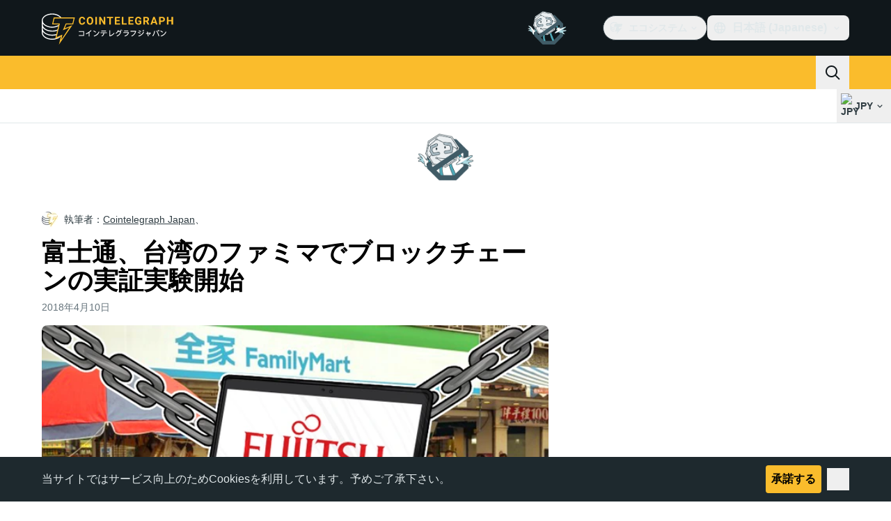

--- FILE ---
content_type: text/javascript; charset=utf-8
request_url: https://jp.cointelegraph.com/_duck/ducklings/DVDewH3Z.js
body_size: -727
content:
import{_ as i}from"./7_O7CLvz.js";import"./DgZ_lo1N.js";import"./C515-5gH.js";import"./D6a-1yrU.js";import"./CxG0yf2S.js";import"./CVk2ugEc.js";import"./C5HMAuj1.js";import"./C72pWAq8.js";import"./DCz2WfaA.js";import"./6GVFCf4o.js";import"./Cnh1WxVv.js";import"./VNG9ONmu.js";import"./BOVh_I-S.js";import"./ByLHeW-X.js";import"./rUA9FYR5.js";import"./CZ1dmq48.js";import"./DMZyZfvh.js";import"./D1aP3g55.js";try{let e=typeof window<"u"?window:typeof global<"u"?global:typeof globalThis<"u"?globalThis:typeof self<"u"?self:{},t=new e.Error().stack;t&&(e._sentryDebugIds=e._sentryDebugIds||{},e._sentryDebugIds[t]="70fc1688-30e8-4b03-a205-dab3f7e26b03",e._sentryDebugIdIdentifier="sentry-dbid-70fc1688-30e8-4b03-a205-dab3f7e26b03")}catch{}export{i as default};


--- FILE ---
content_type: text/javascript; charset=utf-8
request_url: https://jp.cointelegraph.com/_duck/ducklings/Ch74_plz.js
body_size: -699
content:
import{w as t,x as n,y as a,z as i,A as c}from"./C515-5gH.js";try{let e=typeof window<"u"?window:typeof global<"u"?global:typeof globalThis<"u"?globalThis:typeof self<"u"?self:{},s=new e.Error().stack;s&&(e._sentryDebugIds=e._sentryDebugIds||{},e._sentryDebugIds[s]="2a407a59-e0a6-422b-a75e-67b1b44b510e",e._sentryDebugIdIdentifier="sentry-dbid-2a407a59-e0a6-422b-a75e-67b1b44b510e")}catch{}const r=a({data:a({subscriptionIds:i(c())})}),b=async e=>{await t()("mail-list-subscriptions",{responseType:"json",method:"POST",body:e})},u=async()=>{const s=await t()("user/newsletters",{method:"GET"});return n(r,s).data.subscriptionIds},l=async e=>{const o=await t()("user/newsletters",{method:"POST",body:{subscriptionIds:e}});return n(r,o).data.subscriptionIds};export{u as g,b as s,l as u};
